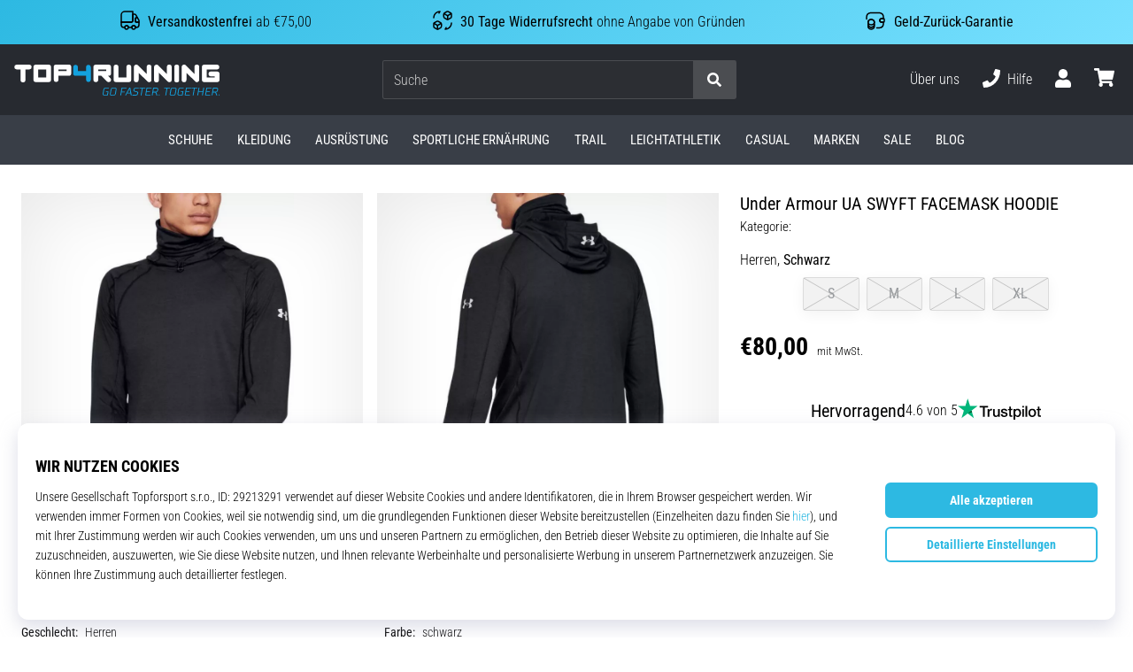

--- FILE ---
content_type: application/javascript; charset=utf-8
request_url: https://insolefinder-bundle.currex.cloud/bundle/bundle.js
body_size: 2569
content:
!function(e,r){"object"==typeof exports&&"object"==typeof module?module.exports=r(require("React"),require("ReactDOM")):"function"==typeof define&&define.amd?define("CurrexInsoleFinder",["React","ReactDOM"],r):"object"==typeof exports?exports.CurrexInsoleFinder=r(require("React"),require("ReactDOM")):e.CurrexInsoleFinder=r(e.React,e.ReactDOM)}(self,(function(e,r){return(()=>{"use strict";var t,o,n,a,i={1024:r=>{r.exports=e},314:e=>{e.exports=r}},c={};function l(e){var r=c[e];if(void 0!==r)return r.exports;var t=c[e]={id:e,loaded:!1,exports:{}};return i[e].call(t.exports,t,t.exports,l),t.loaded=!0,t.exports}l.m=i,l.amdO={},l.n=e=>{var r=e&&e.__esModule?()=>e.default:()=>e;return l.d(r,{a:r}),r},o=Object.getPrototypeOf?e=>Object.getPrototypeOf(e):e=>e.__proto__,l.t=function(e,r){if(1&r&&(e=this(e)),8&r)return e;if("object"==typeof e&&e){if(4&r&&e.__esModule)return e;if(16&r&&"function"==typeof e.then)return e}var n=Object.create(null);l.r(n);var a={};t=t||[null,o({}),o([]),o(o)];for(var i=2&r&&e;"object"==typeof i&&!~t.indexOf(i);i=o(i))Object.getOwnPropertyNames(i).forEach((r=>a[r]=()=>e[r]));return a.default=()=>e,l.d(n,a),n},l.d=(e,r)=>{for(var t in r)l.o(r,t)&&!l.o(e,t)&&Object.defineProperty(e,t,{enumerable:!0,get:r[t]})},l.f={},l.e=e=>Promise.all(Object.keys(l.f).reduce(((r,t)=>(l.f[t](e,r),r)),[])),l.u=e=>e+".js",l.g=function(){if("object"==typeof globalThis)return globalThis;try{return this||new Function("return this")()}catch(e){if("object"==typeof window)return window}}(),l.o=(e,r)=>Object.prototype.hasOwnProperty.call(e,r),n={},a="CurrexInsoleFinder:",l.l=(e,r,t,o)=>{if(n[e])n[e].push(r);else{var i,c;if(void 0!==t)for(var u=document.getElementsByTagName("script"),d=0;d<u.length;d++){var s=u[d];if(s.getAttribute("src")==e||s.getAttribute("data-webpack")==a+t){i=s;break}}i||(c=!0,(i=document.createElement("script")).charset="utf-8",i.timeout=120,l.nc&&i.setAttribute("nonce",l.nc),i.setAttribute("data-webpack",a+t),i.src=e),n[e]=[r];var f=(r,t)=>{i.onerror=i.onload=null,clearTimeout(p);var o=n[e];if(delete n[e],i.parentNode&&i.parentNode.removeChild(i),o&&o.forEach((e=>e(t))),r)return r(t)},p=setTimeout(f.bind(null,void 0,{type:"timeout",target:i}),12e4);i.onerror=f.bind(null,i.onerror),i.onload=f.bind(null,i.onload),c&&document.head.appendChild(i)}},l.r=e=>{"undefined"!=typeof Symbol&&Symbol.toStringTag&&Object.defineProperty(e,Symbol.toStringTag,{value:"Module"}),Object.defineProperty(e,"__esModule",{value:!0})},l.nmd=e=>(e.paths=[],e.children||(e.children=[]),e),(()=>{var e;l.g.importScripts&&(e=l.g.location+"");var r=l.g.document;if(!e&&r&&(r.currentScript&&(e=r.currentScript.src),!e)){var t=r.getElementsByTagName("script");t.length&&(e=t[t.length-1].src)}if(!e)throw new Error("Automatic publicPath is not supported in this browser");e=e.replace(/#.*$/,"").replace(/\?.*$/,"").replace(/\/[^\/]+$/,"/"),l.p=e})(),(()=>{l.b=document.baseURI||self.location.href;var e={296:0};l.f.j=(r,t)=>{var o=l.o(e,r)?e[r]:void 0;if(0!==o)if(o)t.push(o[2]);else{var n=new Promise(((t,n)=>o=e[r]=[t,n]));t.push(o[2]=n);var a=l.p+l.u(r),i=new Error;l.l(a,(t=>{if(l.o(e,r)&&(0!==(o=e[r])&&(e[r]=void 0),o)){var n=t&&("load"===t.type?"missing":t.type),a=t&&t.target&&t.target.src;i.message="Loading chunk "+r+" failed.\n("+n+": "+a+")",i.name="ChunkLoadError",i.type=n,i.request=a,o[1](i)}}),"chunk-"+r,r)}};var r=(r,t)=>{var o,n,[a,i,c]=t,u=0;if(a.some((r=>0!==e[r]))){for(o in i)l.o(i,o)&&(l.m[o]=i[o]);c&&c(l)}for(r&&r(t);u<a.length;u++)n=a[u],l.o(e,n)&&e[n]&&e[n][0](),e[n]=0},t=self.webpackChunkCurrexInsoleFinder=self.webpackChunkCurrexInsoleFinder||[];t.forEach(r.bind(null,0)),t.push=r.bind(null,t.push.bind(t))})();var u={};return(()=>{l.r(u),l.d(u,{init:()=>a});var e=l(1024),r=l(314),t=l.n(r);const o=(0,e.lazy)((()=>l.e(314).then(l.bind(l,8314)))),n=r=>React.createElement(e.Suspense,{fallback:React.createElement("div",null)},React.createElement(o,r)),a=(e,r={})=>{t().render(React.createElement(n,r),e)}})(),u})()}));
//# sourceMappingURL=[data-uri]

--- FILE ---
content_type: application/javascript; charset=utf-8
request_url: https://cdn.luigisbox.tech/luma/luma-chunks/store-fdef8595.js
body_size: 4602
content:
var k=Object.defineProperty,H=Object.defineProperties;var N=Object.getOwnPropertyDescriptors;var b=Object.getOwnPropertySymbols;var x=Object.prototype.hasOwnProperty,P=Object.prototype.propertyIsEnumerable;var w=(e,t,s)=>t in e?k(e,t,{enumerable:!0,configurable:!0,writable:!0,value:s}):e[t]=s,d=(e,t)=>{for(var s in t||(t={}))x.call(t,s)&&w(e,s,t[s]);if(b)for(var s of b(t))P.call(t,s)&&w(e,s,t[s]);return e},D=(e,t)=>H(e,N(t));var o=(e,t,s)=>new Promise((a,i)=>{var l=n=>{try{r(s.next(n))}catch(u){i(u)}},p=n=>{try{r(s.throw(n))}catch(u){i(u)}},r=n=>n.done?a(n.value):Promise.resolve(n.value).then(l,p);r((s=s.apply(e,t)).next())});import{_ as m,D as U,l as f,a as S,f as A,Q as g,c as T,T as F,U as c,P as v,J as $,C as B}from"./console-32bd6609.js";import{_ as q}from"./dynamic-import-helper-35007094.js";import{g as V}from"./uuid-bf6e8103.js";import{d as W}from"./_plugin-vue_export-helper-de215208.js";import"./vue.esm-bundler-381f8a2a.js";import{j as _,n as y,m as L,e as R,p as K}from"./loaders-e7675612.js";import{g as M}from"./base64-ae67ffac.js";import{g as j,b as C,r as G}from"./generate-shared-components-20f011e3.js";import{E,n as Q}from"./runtime-core.esm-bundler-4740d8d4.js";import{d as J,p as I}from"./results-d7e871e9.js";import{a as z}from"./api-0e0b0b0b.js";import{g as Y}from"./assistant-043f9d29.js";import X from"./listeners-c207fc35.js";const Z=e=>o(void 0,null,function*(){const t=e.app;yield j(e).register(),t.component("assistant-box",E(()=>m(()=>import("./assistant-box-0cd453aa.js"),[],import.meta.url))),t.component("assistant-question",E(()=>m(()=>import("./assistant-question-31232efb.js"),[],import.meta.url))),t.component("assistant-option",E(()=>m(()=>import("./assistant-option-c80aa0b4.js"),[],import.meta.url))),t.component("assistant-results",E(()=>m(()=>import("./assistant-results-4f03b2c8.js"),[],import.meta.url))),t.component("assistant-result",E(()=>m(()=>import("./assistant-result-0f4912c8.js"),[],import.meta.url))),t.component("assistant-pick",E(()=>m(()=>import("./assistant-pick-14075a5f.js"),[],import.meta.url)))}),ct=W("assistant",{state:()=>({isOpen:!1,name:"",currentHandle:"",customComponents:{},assistants:{},selectedOptions:[],extraData:{},extraDataDefault:{},mountSelector:"body",config:null,currentBreakpoint:"",defaultComputedAttributes:J,customComputedAttributes:{},prefersDarkMode:!1,app:null,appId:null,trackerId:"",appElement:void 0,destroyers:[],errorData:null,locale:"en",fallbackLocale:"en",gaCode:void 0,variant:void 0,isLoading:!1,responseTimestamp:0,hitFields:[],removeFields:[],boxMounted:!1,placementMap:[],theme:U,themeConfig:{cssVariables:{}},themeExports:{},response:null,lastRequest:null,resultsToMount:null,mountedResults:null,customRendererHTML:null,requestModifier:t=>o(void 0,null,function*(){return t}),responseModifier:t=>o(void 0,null,function*(){return t}),onBeforeOpen:()=>o(void 0,null,function*(){return!0}),onBeforeRender:t=>o(void 0,null,function*(){return t.results}),onAfterRender:()=>{},listenerHelper:X(),isMounted:!1,hooks:[],customState:{},addToBasket:(t,s=1,a)=>{a==null||a.preventDefault(),f("addToBasket",{result:t,quantity:s});const i=new CustomEvent(B.ADD_TO_BASKET,{detail:{result:t,quantity:s,originalEvent:a}});document.dispatchEvent(i)},priceFormat:C({})}),getters:{assistant:e=>e.assistants[e.currentHandle],question:e=>{var s,a;const t=(s=e.assistants[e.currentHandle])==null?void 0:s.step;return t?(a=e.assistants[e.currentHandle])==null?void 0:a.questions[t]:null},isMultiChoice(e){var s,a,i;const t=(s=e.assistants[e.currentHandle])==null?void 0:s.step;return t?((i=(a=e.assistants[e.currentHandle])==null?void 0:a.questions[t])==null?void 0:i.type)==="multi_choice":!1},isDarkMode:e=>{var s;const t=((s=e.config)==null?void 0:s.darkMode)||0;return t===1?!!e.prefersDarkMode:t===2},appElementSelector(e){return e.appId?`[data-luma*="assistant-app:${e.appId};"]`:""},tt(){return K(this)},results(e){const t=e.assistants[e.currentHandle]||null;return[...(t==null?void 0:t.results)||[]].map((s,a)=>{const i={};return I({to:i,from:this.defaultComputedAttributes,result:s,store:this,type:"assistant-results"}),I({to:i,from:this.customComputedAttributes,result:s,store:this,type:"assistant-results"}),D(d({},s),{computed:i,__key:`${s.url}-${a}`})})},resultsMounted(e){return e.customRendererHTML?e.boxMounted:e.resultsToMount!==null&&e.resultsToMount===e.mountedResults}},actions:{GAR(e){this.gaCode&&f("🎯 TODO GAR 🎯",{payload:e,variant:this.variant})},GET_APP(){const e=_(),t=e.$apps.assistant.findIndex(a=>this.appId&&a.$id===this.appId);return e.$apps.assistant[t]},INIT(e,t){return o(this,null,function*(){var l,p;this.app=e;const s=V();e.$id=s,this.appId=s,this.config=t,this.trackerId=t.trackerId||"",this.name=t.assistantHandle,this.customComponents=t.customComponents||{};const a=_();t.fallbackLocale&&typeof t.fallbackLocale=="string"&&t.fallbackLocale!==t.locale&&(this.fallbackLocale=t.fallbackLocale),this.fallbackLocale&&(yield y(this.fallbackLocale,t.translations)),t.locale&&typeof t.locale=="string"&&(this.locale=t.locale),this.locale&&(yield y(this.locale,t.translations)),t.translations&&typeof t.translations=="object"&&(a.$translations=L(a.$translations,t.translations||{}));try{const r=L({},a.$translations[this.fallbackLocale||this.locale]._priceFormat,a.$translations[this.locale]._priceFormat);this.priceFormat=C(r)}catch(r){S("Assistant: Error creating priceFormat function",r)}t.theme!==void 0&&(this.theme=t.theme);let i={};if(this.theme)try{i=(yield q(Object.assign({"../themes/assistant/basic/scripts/default-theme-config.ts":()=>m(()=>import("./default-theme-config-b621fcc3.js"),[],import.meta.url),"../themes/assistant/muziker/scripts/default-theme-config.ts":()=>m(()=>import("./default-theme-config-f1975169.js"),[],import.meta.url)}),`../themes/assistant/${this.theme}/scripts/default-theme-config.ts`)).default}catch(r){A("Error loading default theme config",r)}if(this.themeConfig=L({},{cssVariables:g},this.themeConfig,i,t.themeConfig||{}),t.customState&&typeof t.customState=="object"&&(this.customState=d(d({},this.customState),t.customState)),t.computedAttributes&&(this.customComputedAttributes=t.computedAttributes),t.hooks&&(this.hooks=t.hooks),t.gaCode&&typeof t.gaCode=="string"&&(this.gaCode=t.gaCode),t.variant&&typeof t.variant=="string"&&(this.variant=t.variant),typeof t.onBeforeOpen=="function"&&(this.onBeforeOpen=t.onBeforeOpen),typeof t.onBeforeRender=="function"&&(this.onBeforeRender=t.onBeforeRender),typeof t.onAfterRender=="function"&&(this.onAfterRender=t.onAfterRender),t.hitFields&&(this.hitFields=t.hitFields),t.removeFields&&(this.removeFields=t.removeFields),t.extraDataDefault&&(this.extraDataDefault=t.extraDataDefault),t.extraData&&(this.extraData=t.extraData),this.themeConfig.numberOfResults&&(this.extraData.size=this.themeConfig.numberOfResults),(p=(l=a.$integration)==null?void 0:l.completeConfig)!=null&&p.isPreview){const r=new URL(window.location.href),[n="",u=""]=(r.searchParams.get("_lbxtm_sa_preview")||sessionStorage.getItem("_lbxtm_sa_preview")||"||").split("||");sessionStorage.setItem("_lbxtm_sa_preview",`${n}||${u}`),u&&n===this.name?this.extraData.assistant_version=parseInt(u):this.extraData.assistant_version=-1;const[h]=(r.searchParams.get("_lbxtm_sa_preview")||"").split("||");if(h===this.name){const O=Y({assistants:{[n]:t},handle:n});if(O){window.location.href=O;return}}}t.version&&(this.extraData.assistant_version=t.version),t.priceField&&(this.extraData.price_field=t.priceField),t.placementMap&&(this.placementMap=t.placementMap),t.mountSelector&&(this.mountSelector=t.mountSelector),t.requestModifier&&(this.requestModifier=t.requestModifier),t.responseModifier&&(this.responseModifier=t.responseModifier),yield this.MOUNT(),a.$apps.assistant.push(e)})},DESTROY(){return o(this,null,function*(){const e=_(),t=this.GET_APP(),s=e.$apps.assistant.findIndex(a=>this.appId&&a.$id===this.appId);if(!t){A("assistant failed to unmount, app not found",this.appId);return}this.hooks.filter(a=>a.component==="assistant-app"&&a.type==="beforeUnmount").forEach(a=>{R({store:this,callback:a.cb,showWarning:!0})}),this.destroyers.forEach(a=>a()),document.documentElement.removeAttribute("data-luma-assistant-active"),this.listenerHelper.removeAll(),t.unmount(),e.$apps.assistant.splice(s,1),this.isMounted=!1,this.appElement&&this.appElement.remove(),[...document.querySelectorAll("[data-luma-assistant-placement]")||[]].forEach(a=>{a.remove()}),[...document.querySelectorAll("[data-luma-assistant-placed]")||[]].forEach(a=>{a.removeAttribute("data-luma-assistant-placed")}),this.$reset(),f("assistant destroyed",t)})},UNMOUNT(){return o(this,null,function*(){if(!this.isMounted)return;f("Assistant UNMOUNT");const e=T(this.config);this.DESTROY(),_().startAssistant(e)})},SHOW_ERROR(e,t=""){let s=d({},this.$state);delete s.app,delete s.appElement,s=T(s);const a=G(e,s,t,{store:"assistant"});this.errorData=a},CLEAR_ERROR(){this.errorData=null},MOUNT(){return o(this,null,function*(){if(this.isMounted)return!1;f("Assistant MOUNT"),yield Z(this),this.isMounted=!0;const e=document.createElement("DIV");e.id=F,e.setAttribute("data-luma",`assistant-app:${this.appId};}`),(document.querySelector(this.mountSelector)||document.body).append(e),this.appElement=e,this.app.mount(e)})},RESET(){return o(this,arguments,function*(e={}){const{handle:t=this.currentHandle}=e;this.selectedOptions=this.selectedOptions.filter(s=>s.assistant_handle!==t),delete this.assistants[t],yield this.SET_STEP({handle:t,step:1,path:[]})})},OPEN(){return o(this,arguments,function*(e={}){var p,r;yield this.MOUNT();const{handle:t,step:s,path:a}=T(e);if(t?this.currentHandle=t:this.currentHandle=this.name,!this.currentHandle){A("Missing assistant handle");return}const i=((p=this.assistants[this.currentHandle])==null?void 0:p.step)>s,l={handle:this.currentHandle,step:s||((r=this.assistants[this.currentHandle])==null?void 0:r.step)||1,path:a,goToPreviousQuestion:i};!this.isOpen&&(yield R({store:this,data:l,callback:this.onBeforeOpen}))===!1||(this.isOpen=!0,yield this.SET_STEP(l))})},CLOSE(){return o(this,null,function*(){this.isOpen=!1,yield this.RESET(),this.CLEAR_URL_STATE()})},SET_STEP(e){return o(this,null,function*(){var a,i;this.isLoading=!0;const t=T(e),s=_();try{const{handle:l,step:p}=t;if(!p)throw new Error("SET_STEP - no step");let{path:r}=t;if(r=r||((a=this.assistants[l])==null?void 0:a.path)||[],r=r.slice(0,p-1),p>r.length+1)throw console.error({step:p,path:r}),new Error("SET_STEP - bad step");const n={handle:l,step:p,path:r,avatar:"",intro_html:"",questions:{},results:[],important_attributes:[]};let u={params:{tracker_id:this.trackerId,assistant_handle:l,user_id:s.cookie.get("_lb")||s.cookie.get("persooVid")},data:D(d(d({},this.extraDataDefault||{}),this.extraData||{}),{steps:r.length?r:void 0,next_question_handle:(i=[...r].pop())==null?void 0:i.next_question_handle})};this.requestModifier&&(u=yield this.requestModifier(u,"assistant-getData",this)),this.lastRequest=u;let{data:h}=yield z.getData(u);this.responseModifier&&(h=yield this.responseModifier(h,"assistant-getData",this)),n.questions[p]=h.question,n.results=h.hits,n.avatar=h.avatar_image_link||"",n.intro_html=h.intro_html||"",n.important_attributes=h.important_attributes||[],n.path=r,n.step=p,this.assistants[l]=n,this.SET_URL_STATE()}catch(l){this.SHOW_ERROR(l,"Assistant SET_STEP"),console.error(l)}this.isLoading=!1})},GET_URL_STATE(){const e=window.location.hash;if(e.startsWith(`#${c.ASSISTANT_HASH}`))try{const t=JSON.parse(M.decode(e.replace(`#${c.ASSISTANT_HASH}`,"")));this.name===t.handle&&this.OPEN({handle:t.handle,step:t.path.length+1,path:t.path})}catch(t){A("Bad assistant hash data")}else this.isOpen&&this.CLOSE()},SET_URL_STATE(){var i;const e=_(),t={handle:this.assistant.handle,path:this.assistant.path},s=window.location.href.replace(/#.*/,"")+`#${c.ASSISTANT_HASH}${M.encode(JSON.stringify(t))}`,a=new URL(s);a.searchParams.set(c.ASSISTANT_HANDLE,this.currentHandle||""),a.searchParams.set(c.ASSISTANT_QUESTION_HANDLE,((i=this.question)==null?void 0:i.question_handle)||""),window.location.href!==a.toString()&&e.changeUrl(a.toString())},CLEAR_URL_STATE(){const e=_(),t=window.location.href.replace(new RegExp("#.*"),"")+"",s=new URL(t);s.searchParams.delete(c.ASSISTANT_HANDLE),s.searchParams.delete(c.ASSISTANT_QUESTION_HANDLE),window.location.href!==s.toString()&&e.changeUrl(s.toString())},SET_CUSTOM_STATE(e,t=!1){this.customState=d(d({},t?{}:this.customState),e)},PRICE_FORMAT(e,t){return this.priceFormat(e,t)},ADD_TO_BASKET(e,t,s){let a=t;t===void 0&&(a=1),e!=null&&e.target&&S('Assistant ADD_TO_BASKET called, but {result} variable seems to be event. Try calling with parameters: @click="addToBasket("id", 1)"',e),(!a||typeof a!="number")&&S('Assistant ADD_TO_BASKET called, but {quantity} variable seems to be wrong. Try calling with parameters: @click="addToBasket("id", 1, $event)"',a),v("Assistant: ADD_TO_BASKET",{result:e,q:a}),this.addToBasket(e,a,s)},COLLECT_RESULTS(){return o(this,null,function*(){v("Assistant - collect results")})},ON_BEFORE_RENDER(e){return o(this,null,function*(){return(yield R({callback:this.onBeforeRender,store:this,data:{}}))||e})},ON_AFTER_RENDER(){this.THEME_AFTER_RENDER(),$("assistant ON_AFTER_RENDER",T(this.results)),setTimeout(()=>o(this,null,function*(){yield Q(),yield R({callback:this.onAfterRender,store:this,data:{}}),this.COLLECT_RESULTS()}),1)},THEME_AFTER_RENDER(){var e;try{this.theme&&((e=this.themeExports)!=null&&e.THEME_AFTER_RENDER)&&this.themeExports.THEME_AFTER_RENDER()}catch(t){S("assistant THEME_AFTER_RENDER",t)}},COLLECT_CLICK(e,t){const s=t==="click"?"lbx_select_item":"lbx_add_to_cart";window.dataLayer=window.dataLayer||[],window.dataLayer.push({event:s,ecommerce:{items:[{item_id:e}]}})}}});export{ct as u};
